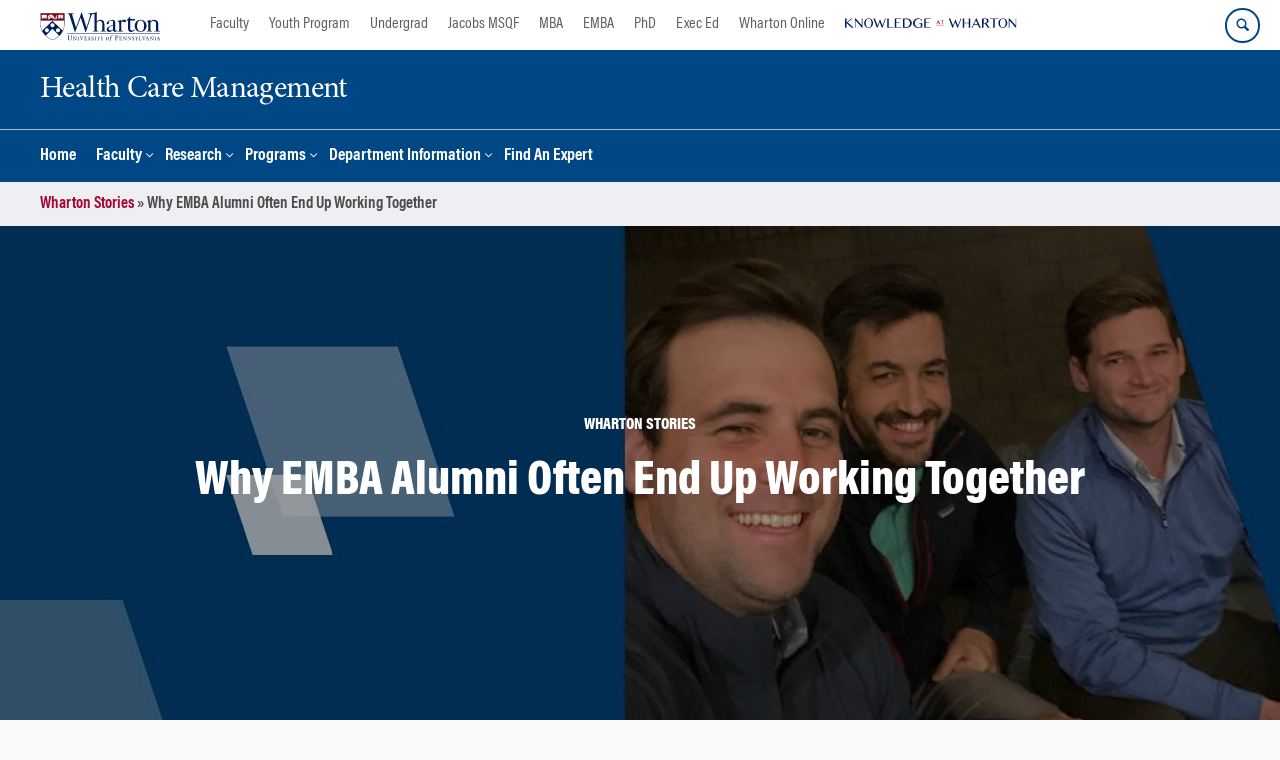

--- FILE ---
content_type: text/html; charset=UTF-8
request_url: https://hcmg.wharton.upenn.edu/story/why-emba-alumni-often-end-up-working-together/
body_size: 17892
content:
<!DOCTYPE html>
<!--[if IE 8 ]>
	<html class="no-js ie8" lang="en-US">
<![endif]-->
<!--[if IE 9 ]>
	<html class="no-js ie9" lang="en-US">
<![endif]-->
<!--[if gt IE 9]><!-->
<html lang="en-US"><!--<![endif]-->
	<head>
		    <!-- Google Tag Manager - The Wharton School-->
    <script>(function(w,d,s,l,i){w[l]=w[l]||[];w[l].push({'gtm.start':
    new Date().getTime(),event:'gtm.js'});var f=d.getElementsByTagName(s)[0],
    j=d.createElement(s),dl=l!='dataLayer'?'&l='+l:'';j.async=true;j.src=
    'https://www.googletagmanager.com/gtm.js?id='+i+dl;f.parentNode.insertBefore(j,f);
    })(window,document,'script','dataLayer','GTM-MZQZFC4');</script>
    <!-- End Google Tag Manager -->
    <!-- Google Tag Manager - Executive Education-->
            		<meta charset="UTF-8">
		<meta http-equiv="X-UA-Compatible" content="IE=edge">
		<meta name="viewport" content="width=device-width, initial-scale=1">
		<link rel="profile" href="http://gmpg.org/xfn/11">
		<link rel="pingback" href="https://hcmg.wharton.upenn.edu/xmlrpc.php">
		<link rel="icon" type="image/x-icon" href="https://hcmg.wharton.upenn.edu/wp-content/plugins/martech-chupacabra/includes/images/favicon.ico" /><link rel="apple-touch-icon" sizes="180x180" href="https://hcmg.wharton.upenn.edu/wp-content/plugins/martech-chupacabra/includes/images/apple-touch-icon.png" /><link rel="mask-icon" color="#004785" href="https://hcmg.wharton.upenn.edu/wp-content/plugins/martech-chupacabra/includes/images/penn-logo-mask.svg" /><script type="text/javascript">window.ajaxurl = "https://hcmg.wharton.upenn.edu/wp-admin/admin-ajax.php"</script>
		<meta name='robots' content='noindex, follow' />
	<style>img:is([sizes="auto" i], [sizes^="auto," i]) { contain-intrinsic-size: 3000px 1500px }</style>
	
		
	<!-- This site is optimized with the Yoast SEO Premium plugin v26.0 (Yoast SEO v26.0) - https://yoast.com/wordpress/plugins/seo/ -->
	<title>Why EMBA Alumni Often End Up Working Together - Health Care Management</title>
	<meta property="og:locale" content="en_US" />
	<meta property="og:type" content="article" />
	<meta property="og:title" content="Why EMBA Alumni Often End Up Working Together" />
	<meta property="og:description" content="It is not uncommon to find Wharton EMBA alumni working together. Nick Smith, WG’19, Clay Andrus, WG’19, and Dan McCarty, WG’19, are good examples. When Nick, principal of Cimarron Healthcare Capital, was looking for a vice president, he knew he wanted to recruit Clay. After all, they had spent hours&#8230; ..." />
	<meta property="og:url" content="https://www.wharton.upenn.edu/story/why-emba-alumni-often-end-up-working-together/" />
	<meta property="og:site_name" content="Health Care Management" />
	<meta property="og:image" content="https://dca.wharton.upenn.edu/wp-content/uploads/2021/04/DanNickClayheader-1199x316.jpg" />
	<meta name="twitter:card" content="summary_large_image" />
	<meta name="twitter:image" content="https://dca.wharton.upenn.edu/wp-content/uploads/2021/04/DanNickClayheader-1199x316.jpg" />
	<meta name="twitter:label1" content="Est. reading time" />
	<meta name="twitter:data1" content="5 minutes" />
	<script type="application/ld+json" class="yoast-schema-graph">{"@context":"https://schema.org","@graph":[{"@type":"WebPage","@id":"https://hcmg.wharton.upenn.edu/story/why-emba-alumni-often-end-up-working-together/","url":"https://hcmg.wharton.upenn.edu/story/why-emba-alumni-often-end-up-working-together/","name":"Why EMBA Alumni Often End Up Working Together - Health Care Management","isPartOf":{"@id":"https://hcmg.wharton.upenn.edu/#website"},"primaryImageOfPage":{"@id":"https://hcmg.wharton.upenn.edu/story/why-emba-alumni-often-end-up-working-together/#primaryimage"},"image":{"@id":"https://hcmg.wharton.upenn.edu/story/why-emba-alumni-often-end-up-working-together/#primaryimage"},"thumbnailUrl":"","datePublished":"2021-05-24T11:42:57+00:00","breadcrumb":{"@id":"https://hcmg.wharton.upenn.edu/story/why-emba-alumni-often-end-up-working-together/#breadcrumb"},"inLanguage":"en-US","potentialAction":[{"@type":"ReadAction","target":["https://hcmg.wharton.upenn.edu/story/why-emba-alumni-often-end-up-working-together/"]}]},{"@type":"ImageObject","inLanguage":"en-US","@id":"https://hcmg.wharton.upenn.edu/story/why-emba-alumni-often-end-up-working-together/#primaryimage","url":"","contentUrl":""},{"@type":"BreadcrumbList","@id":"https://hcmg.wharton.upenn.edu/story/why-emba-alumni-often-end-up-working-together/#breadcrumb","itemListElement":[{"@type":"ListItem","position":1,"name":"Wharton Stories","item":"https://hcmg.wharton.upenn.edu/story"},{"@type":"ListItem","position":2,"name":"Why EMBA Alumni Often End Up Working Together"}]},{"@type":"WebSite","@id":"https://hcmg.wharton.upenn.edu/#website","url":"https://hcmg.wharton.upenn.edu/","name":"Health Care Management","description":"A Wharton &quot;Blank Slate&quot;","potentialAction":[{"@type":"SearchAction","target":{"@type":"EntryPoint","urlTemplate":"https://hcmg.wharton.upenn.edu/?s={search_term_string}"},"query-input":{"@type":"PropertyValueSpecification","valueRequired":true,"valueName":"search_term_string"}}],"inLanguage":"en-US"}]}</script>
	<!-- / Yoast SEO Premium plugin. -->


<link rel='dns-prefetch' href='//hcmg.wharton.upenn.edu' />
<link rel="alternate" type="application/rss+xml" title="Health Care Management &raquo; Feed" href="https://hcmg.wharton.upenn.edu/feed/" />
<link rel="alternate" type="application/rss+xml" title="Health Care Management &raquo; Comments Feed" href="https://hcmg.wharton.upenn.edu/comments/feed/" />
<link rel="alternate" type="application/rss+xml" title="Health Care Management &raquo; Why EMBA Alumni Often End Up Working Together Comments Feed" href="https://hcmg.wharton.upenn.edu/story/why-emba-alumni-often-end-up-working-together/feed/" />
<script type="text/javascript">
/* <![CDATA[ */
window._wpemojiSettings = {"baseUrl":"https:\/\/s.w.org\/images\/core\/emoji\/16.0.1\/72x72\/","ext":".png","svgUrl":"https:\/\/s.w.org\/images\/core\/emoji\/16.0.1\/svg\/","svgExt":".svg","source":{"concatemoji":"https:\/\/hcmg.wharton.upenn.edu\/wp-includes\/js\/wp-emoji-release.min.js?ver=6.8.3"}};
/*! This file is auto-generated */
!function(s,n){var o,i,e;function c(e){try{var t={supportTests:e,timestamp:(new Date).valueOf()};sessionStorage.setItem(o,JSON.stringify(t))}catch(e){}}function p(e,t,n){e.clearRect(0,0,e.canvas.width,e.canvas.height),e.fillText(t,0,0);var t=new Uint32Array(e.getImageData(0,0,e.canvas.width,e.canvas.height).data),a=(e.clearRect(0,0,e.canvas.width,e.canvas.height),e.fillText(n,0,0),new Uint32Array(e.getImageData(0,0,e.canvas.width,e.canvas.height).data));return t.every(function(e,t){return e===a[t]})}function u(e,t){e.clearRect(0,0,e.canvas.width,e.canvas.height),e.fillText(t,0,0);for(var n=e.getImageData(16,16,1,1),a=0;a<n.data.length;a++)if(0!==n.data[a])return!1;return!0}function f(e,t,n,a){switch(t){case"flag":return n(e,"\ud83c\udff3\ufe0f\u200d\u26a7\ufe0f","\ud83c\udff3\ufe0f\u200b\u26a7\ufe0f")?!1:!n(e,"\ud83c\udde8\ud83c\uddf6","\ud83c\udde8\u200b\ud83c\uddf6")&&!n(e,"\ud83c\udff4\udb40\udc67\udb40\udc62\udb40\udc65\udb40\udc6e\udb40\udc67\udb40\udc7f","\ud83c\udff4\u200b\udb40\udc67\u200b\udb40\udc62\u200b\udb40\udc65\u200b\udb40\udc6e\u200b\udb40\udc67\u200b\udb40\udc7f");case"emoji":return!a(e,"\ud83e\udedf")}return!1}function g(e,t,n,a){var r="undefined"!=typeof WorkerGlobalScope&&self instanceof WorkerGlobalScope?new OffscreenCanvas(300,150):s.createElement("canvas"),o=r.getContext("2d",{willReadFrequently:!0}),i=(o.textBaseline="top",o.font="600 32px Arial",{});return e.forEach(function(e){i[e]=t(o,e,n,a)}),i}function t(e){var t=s.createElement("script");t.src=e,t.defer=!0,s.head.appendChild(t)}"undefined"!=typeof Promise&&(o="wpEmojiSettingsSupports",i=["flag","emoji"],n.supports={everything:!0,everythingExceptFlag:!0},e=new Promise(function(e){s.addEventListener("DOMContentLoaded",e,{once:!0})}),new Promise(function(t){var n=function(){try{var e=JSON.parse(sessionStorage.getItem(o));if("object"==typeof e&&"number"==typeof e.timestamp&&(new Date).valueOf()<e.timestamp+604800&&"object"==typeof e.supportTests)return e.supportTests}catch(e){}return null}();if(!n){if("undefined"!=typeof Worker&&"undefined"!=typeof OffscreenCanvas&&"undefined"!=typeof URL&&URL.createObjectURL&&"undefined"!=typeof Blob)try{var e="postMessage("+g.toString()+"("+[JSON.stringify(i),f.toString(),p.toString(),u.toString()].join(",")+"));",a=new Blob([e],{type:"text/javascript"}),r=new Worker(URL.createObjectURL(a),{name:"wpTestEmojiSupports"});return void(r.onmessage=function(e){c(n=e.data),r.terminate(),t(n)})}catch(e){}c(n=g(i,f,p,u))}t(n)}).then(function(e){for(var t in e)n.supports[t]=e[t],n.supports.everything=n.supports.everything&&n.supports[t],"flag"!==t&&(n.supports.everythingExceptFlag=n.supports.everythingExceptFlag&&n.supports[t]);n.supports.everythingExceptFlag=n.supports.everythingExceptFlag&&!n.supports.flag,n.DOMReady=!1,n.readyCallback=function(){n.DOMReady=!0}}).then(function(){return e}).then(function(){var e;n.supports.everything||(n.readyCallback(),(e=n.source||{}).concatemoji?t(e.concatemoji):e.wpemoji&&e.twemoji&&(t(e.twemoji),t(e.wpemoji)))}))}((window,document),window._wpemojiSettings);
/* ]]> */
</script>
<link rel='stylesheet' id='wpmf-bakery-style-css' href='https://hcmg.wharton.upenn.edu/wp-content/plugins/wp-media-folder/assets/css/vc_style.css?ver=5.8.2' type='text/css' media='all' />
<style id='wp-emoji-styles-inline-css' type='text/css'>

	img.wp-smiley, img.emoji {
		display: inline !important;
		border: none !important;
		box-shadow: none !important;
		height: 1em !important;
		width: 1em !important;
		margin: 0 0.07em !important;
		vertical-align: -0.1em !important;
		background: none !important;
		padding: 0 !important;
	}
</style>
<link rel='stylesheet' id='wp-block-library-css' href='https://hcmg.wharton.upenn.edu/wp-includes/css/dist/block-library/style.min.css?ver=6.8.3' type='text/css' media='all' />
<style id='classic-theme-styles-inline-css' type='text/css'>
/*! This file is auto-generated */
.wp-block-button__link{color:#fff;background-color:#32373c;border-radius:9999px;box-shadow:none;text-decoration:none;padding:calc(.667em + 2px) calc(1.333em + 2px);font-size:1.125em}.wp-block-file__button{background:#32373c;color:#fff;text-decoration:none}
</style>
<style id='global-styles-inline-css' type='text/css'>
:root{--wp--preset--aspect-ratio--square: 1;--wp--preset--aspect-ratio--4-3: 4/3;--wp--preset--aspect-ratio--3-4: 3/4;--wp--preset--aspect-ratio--3-2: 3/2;--wp--preset--aspect-ratio--2-3: 2/3;--wp--preset--aspect-ratio--16-9: 16/9;--wp--preset--aspect-ratio--9-16: 9/16;--wp--preset--color--black: #000000;--wp--preset--color--cyan-bluish-gray: #abb8c3;--wp--preset--color--white: #ffffff;--wp--preset--color--pale-pink: #f78da7;--wp--preset--color--vivid-red: #cf2e2e;--wp--preset--color--luminous-vivid-orange: #ff6900;--wp--preset--color--luminous-vivid-amber: #fcb900;--wp--preset--color--light-green-cyan: #7bdcb5;--wp--preset--color--vivid-green-cyan: #00d084;--wp--preset--color--pale-cyan-blue: #8ed1fc;--wp--preset--color--vivid-cyan-blue: #0693e3;--wp--preset--color--vivid-purple: #9b51e0;--wp--preset--gradient--vivid-cyan-blue-to-vivid-purple: linear-gradient(135deg,rgba(6,147,227,1) 0%,rgb(155,81,224) 100%);--wp--preset--gradient--light-green-cyan-to-vivid-green-cyan: linear-gradient(135deg,rgb(122,220,180) 0%,rgb(0,208,130) 100%);--wp--preset--gradient--luminous-vivid-amber-to-luminous-vivid-orange: linear-gradient(135deg,rgba(252,185,0,1) 0%,rgba(255,105,0,1) 100%);--wp--preset--gradient--luminous-vivid-orange-to-vivid-red: linear-gradient(135deg,rgba(255,105,0,1) 0%,rgb(207,46,46) 100%);--wp--preset--gradient--very-light-gray-to-cyan-bluish-gray: linear-gradient(135deg,rgb(238,238,238) 0%,rgb(169,184,195) 100%);--wp--preset--gradient--cool-to-warm-spectrum: linear-gradient(135deg,rgb(74,234,220) 0%,rgb(151,120,209) 20%,rgb(207,42,186) 40%,rgb(238,44,130) 60%,rgb(251,105,98) 80%,rgb(254,248,76) 100%);--wp--preset--gradient--blush-light-purple: linear-gradient(135deg,rgb(255,206,236) 0%,rgb(152,150,240) 100%);--wp--preset--gradient--blush-bordeaux: linear-gradient(135deg,rgb(254,205,165) 0%,rgb(254,45,45) 50%,rgb(107,0,62) 100%);--wp--preset--gradient--luminous-dusk: linear-gradient(135deg,rgb(255,203,112) 0%,rgb(199,81,192) 50%,rgb(65,88,208) 100%);--wp--preset--gradient--pale-ocean: linear-gradient(135deg,rgb(255,245,203) 0%,rgb(182,227,212) 50%,rgb(51,167,181) 100%);--wp--preset--gradient--electric-grass: linear-gradient(135deg,rgb(202,248,128) 0%,rgb(113,206,126) 100%);--wp--preset--gradient--midnight: linear-gradient(135deg,rgb(2,3,129) 0%,rgb(40,116,252) 100%);--wp--preset--font-size--small: 13px;--wp--preset--font-size--medium: 20px;--wp--preset--font-size--large: 36px;--wp--preset--font-size--x-large: 42px;--wp--preset--spacing--20: 0.44rem;--wp--preset--spacing--30: 0.67rem;--wp--preset--spacing--40: 1rem;--wp--preset--spacing--50: 1.5rem;--wp--preset--spacing--60: 2.25rem;--wp--preset--spacing--70: 3.38rem;--wp--preset--spacing--80: 5.06rem;--wp--preset--shadow--natural: 6px 6px 9px rgba(0, 0, 0, 0.2);--wp--preset--shadow--deep: 12px 12px 50px rgba(0, 0, 0, 0.4);--wp--preset--shadow--sharp: 6px 6px 0px rgba(0, 0, 0, 0.2);--wp--preset--shadow--outlined: 6px 6px 0px -3px rgba(255, 255, 255, 1), 6px 6px rgba(0, 0, 0, 1);--wp--preset--shadow--crisp: 6px 6px 0px rgba(0, 0, 0, 1);}:where(.is-layout-flex){gap: 0.5em;}:where(.is-layout-grid){gap: 0.5em;}body .is-layout-flex{display: flex;}.is-layout-flex{flex-wrap: wrap;align-items: center;}.is-layout-flex > :is(*, div){margin: 0;}body .is-layout-grid{display: grid;}.is-layout-grid > :is(*, div){margin: 0;}:where(.wp-block-columns.is-layout-flex){gap: 2em;}:where(.wp-block-columns.is-layout-grid){gap: 2em;}:where(.wp-block-post-template.is-layout-flex){gap: 1.25em;}:where(.wp-block-post-template.is-layout-grid){gap: 1.25em;}.has-black-color{color: var(--wp--preset--color--black) !important;}.has-cyan-bluish-gray-color{color: var(--wp--preset--color--cyan-bluish-gray) !important;}.has-white-color{color: var(--wp--preset--color--white) !important;}.has-pale-pink-color{color: var(--wp--preset--color--pale-pink) !important;}.has-vivid-red-color{color: var(--wp--preset--color--vivid-red) !important;}.has-luminous-vivid-orange-color{color: var(--wp--preset--color--luminous-vivid-orange) !important;}.has-luminous-vivid-amber-color{color: var(--wp--preset--color--luminous-vivid-amber) !important;}.has-light-green-cyan-color{color: var(--wp--preset--color--light-green-cyan) !important;}.has-vivid-green-cyan-color{color: var(--wp--preset--color--vivid-green-cyan) !important;}.has-pale-cyan-blue-color{color: var(--wp--preset--color--pale-cyan-blue) !important;}.has-vivid-cyan-blue-color{color: var(--wp--preset--color--vivid-cyan-blue) !important;}.has-vivid-purple-color{color: var(--wp--preset--color--vivid-purple) !important;}.has-black-background-color{background-color: var(--wp--preset--color--black) !important;}.has-cyan-bluish-gray-background-color{background-color: var(--wp--preset--color--cyan-bluish-gray) !important;}.has-white-background-color{background-color: var(--wp--preset--color--white) !important;}.has-pale-pink-background-color{background-color: var(--wp--preset--color--pale-pink) !important;}.has-vivid-red-background-color{background-color: var(--wp--preset--color--vivid-red) !important;}.has-luminous-vivid-orange-background-color{background-color: var(--wp--preset--color--luminous-vivid-orange) !important;}.has-luminous-vivid-amber-background-color{background-color: var(--wp--preset--color--luminous-vivid-amber) !important;}.has-light-green-cyan-background-color{background-color: var(--wp--preset--color--light-green-cyan) !important;}.has-vivid-green-cyan-background-color{background-color: var(--wp--preset--color--vivid-green-cyan) !important;}.has-pale-cyan-blue-background-color{background-color: var(--wp--preset--color--pale-cyan-blue) !important;}.has-vivid-cyan-blue-background-color{background-color: var(--wp--preset--color--vivid-cyan-blue) !important;}.has-vivid-purple-background-color{background-color: var(--wp--preset--color--vivid-purple) !important;}.has-black-border-color{border-color: var(--wp--preset--color--black) !important;}.has-cyan-bluish-gray-border-color{border-color: var(--wp--preset--color--cyan-bluish-gray) !important;}.has-white-border-color{border-color: var(--wp--preset--color--white) !important;}.has-pale-pink-border-color{border-color: var(--wp--preset--color--pale-pink) !important;}.has-vivid-red-border-color{border-color: var(--wp--preset--color--vivid-red) !important;}.has-luminous-vivid-orange-border-color{border-color: var(--wp--preset--color--luminous-vivid-orange) !important;}.has-luminous-vivid-amber-border-color{border-color: var(--wp--preset--color--luminous-vivid-amber) !important;}.has-light-green-cyan-border-color{border-color: var(--wp--preset--color--light-green-cyan) !important;}.has-vivid-green-cyan-border-color{border-color: var(--wp--preset--color--vivid-green-cyan) !important;}.has-pale-cyan-blue-border-color{border-color: var(--wp--preset--color--pale-cyan-blue) !important;}.has-vivid-cyan-blue-border-color{border-color: var(--wp--preset--color--vivid-cyan-blue) !important;}.has-vivid-purple-border-color{border-color: var(--wp--preset--color--vivid-purple) !important;}.has-vivid-cyan-blue-to-vivid-purple-gradient-background{background: var(--wp--preset--gradient--vivid-cyan-blue-to-vivid-purple) !important;}.has-light-green-cyan-to-vivid-green-cyan-gradient-background{background: var(--wp--preset--gradient--light-green-cyan-to-vivid-green-cyan) !important;}.has-luminous-vivid-amber-to-luminous-vivid-orange-gradient-background{background: var(--wp--preset--gradient--luminous-vivid-amber-to-luminous-vivid-orange) !important;}.has-luminous-vivid-orange-to-vivid-red-gradient-background{background: var(--wp--preset--gradient--luminous-vivid-orange-to-vivid-red) !important;}.has-very-light-gray-to-cyan-bluish-gray-gradient-background{background: var(--wp--preset--gradient--very-light-gray-to-cyan-bluish-gray) !important;}.has-cool-to-warm-spectrum-gradient-background{background: var(--wp--preset--gradient--cool-to-warm-spectrum) !important;}.has-blush-light-purple-gradient-background{background: var(--wp--preset--gradient--blush-light-purple) !important;}.has-blush-bordeaux-gradient-background{background: var(--wp--preset--gradient--blush-bordeaux) !important;}.has-luminous-dusk-gradient-background{background: var(--wp--preset--gradient--luminous-dusk) !important;}.has-pale-ocean-gradient-background{background: var(--wp--preset--gradient--pale-ocean) !important;}.has-electric-grass-gradient-background{background: var(--wp--preset--gradient--electric-grass) !important;}.has-midnight-gradient-background{background: var(--wp--preset--gradient--midnight) !important;}.has-small-font-size{font-size: var(--wp--preset--font-size--small) !important;}.has-medium-font-size{font-size: var(--wp--preset--font-size--medium) !important;}.has-large-font-size{font-size: var(--wp--preset--font-size--large) !important;}.has-x-large-font-size{font-size: var(--wp--preset--font-size--x-large) !important;}
:where(.wp-block-post-template.is-layout-flex){gap: 1.25em;}:where(.wp-block-post-template.is-layout-grid){gap: 1.25em;}
:where(.wp-block-columns.is-layout-flex){gap: 2em;}:where(.wp-block-columns.is-layout-grid){gap: 2em;}
:root :where(.wp-block-pullquote){font-size: 1.5em;line-height: 1.6;}
</style>
<link rel='stylesheet' id='wpa-css-css' href='https://hcmg.wharton.upenn.edu/wp-content/plugins/honeypot/includes/css/wpa.css?ver=2.2.10' type='text/css' media='all' />
<link rel='stylesheet' id='responsive-mobile-style-css' href='https://hcmg.wharton.upenn.edu/wp-content/themes/responsive-mobile/css/style.css?ver=0.0.10' type='text/css' media='all' />
<link rel='stylesheet' id='vc_plugin_table_style_css-css' href='https://hcmg.wharton.upenn.edu/wp-content/plugins/easy-tables-vc/assets/css/style.min.css?ver=2.2.0' type='text/css' media='all' />
<link rel='stylesheet' id='vc_plugin_themes_css-css' href='https://hcmg.wharton.upenn.edu/wp-content/plugins/easy-tables-vc/assets/css/themes.min.css?ver=2.2.0' type='text/css' media='all' />
<link rel='stylesheet' id='js_composer_custom_css-css' href='//hcmg.wharton.upenn.edu/wp-content/uploads/js_composer/custom.css?ver=8.7.1' type='text/css' media='all' />
<link rel='stylesheet' id='martech-chupacabra-style-css' href='https://hcmg.wharton.upenn.edu/wp-content/plugins/martech-chupacabra/includes/css/style-v2.css?ver=3.49.4' type='text/css' media='all' />
<link rel='stylesheet' id='martech-chupacabra-style-v3-css' href='https://hcmg.wharton.upenn.edu/wp-content/plugins/martech-chupacabra/includes/css/style.css?ver=3.49.4' type='text/css' media='all' />
<link rel='stylesheet' id='martech-chupacabra-style-print-css' href='https://hcmg.wharton.upenn.edu/wp-content/plugins/martech-chupacabra/includes/css/print.css?ver=3.49.4' type='text/css' media='print' />
<link rel='stylesheet' id='responsive-mobile-child-style-css' href='https://hcmg.wharton.upenn.edu/wp-content/themes/Chupe2-0-child/style.css?ver=1.0' type='text/css' media='all' />
<link rel='stylesheet' id='wdp_styles-css' href='https://hcmg.wharton.upenn.edu/wp-content/plugins/wharton-department-platform/includes/css/style.css?ver=1.8.4' type='text/css' media='all' />
<link rel='stylesheet' id='wdp_jsgrid-css' href='https://hcmg.wharton.upenn.edu/wp-content/plugins/wharton-department-platform/includes/css/jsgrid.min.css?ver=1.5.2' type='text/css' media='all' />
<link rel='stylesheet' id='wdp_jsgrid_theme-css' href='https://hcmg.wharton.upenn.edu/wp-content/plugins/wharton-department-platform/includes/css/jsgrid-theme.min.css?ver=1.5.2' type='text/css' media='all' />
<link rel='stylesheet' id='bsf-Defaults-css' href='https://hcmg.wharton.upenn.edu/wp-content/uploads/smile_fonts/Defaults/Defaults.css?ver=3.21.1' type='text/css' media='all' />
<script type="text/javascript" src="https://hcmg.wharton.upenn.edu/wp-includes/js/jquery/jquery.min.js?ver=3.7.1" id="jquery-core-js"></script>
<script type="text/javascript" src="https://hcmg.wharton.upenn.edu/wp-includes/js/jquery/jquery-migrate.min.js?ver=3.4.1" id="jquery-migrate-js"></script>
<script type="text/javascript" src="https://hcmg.wharton.upenn.edu/wp-content/plugins/martech-chupacabra/includes/lib/fast-average-color/browser.min.js?ver=3.49.4" id="fac-js-js"></script>
<script></script><link rel="https://api.w.org/" href="https://hcmg.wharton.upenn.edu/wp-json/" /><link rel="alternate" title="JSON" type="application/json" href="https://hcmg.wharton.upenn.edu/wp-json/wp/v2/story/1012620" /><link rel="EditURI" type="application/rsd+xml" title="RSD" href="https://hcmg.wharton.upenn.edu/xmlrpc.php?rsd" />
<meta name="generator" content="WordPress 6.8.3" />
<link rel='shortlink' href='https://hcmg.wharton.upenn.edu/?p=1012620&#038;post_type=story' />
<link rel="alternate" title="oEmbed (JSON)" type="application/json+oembed" href="https://hcmg.wharton.upenn.edu/wp-json/oembed/1.0/embed?url=https%3A%2F%2Fhcmg.wharton.upenn.edu%2Fstory%2Fwhy-emba-alumni-often-end-up-working-together%2F" />
<link rel="alternate" title="oEmbed (XML)" type="text/xml+oembed" href="https://hcmg.wharton.upenn.edu/wp-json/oembed/1.0/embed?url=https%3A%2F%2Fhcmg.wharton.upenn.edu%2Fstory%2Fwhy-emba-alumni-often-end-up-working-together%2F&#038;format=xml" />
<meta name="martech:page-title" content="Why EMBA Alumni Often End Up Working Together"><meta name="martech:site-title" content="Health Care Management"><meta name="martech:site-pname" content="wharton-hcmg"><meta name="martech:site-penv" content="live"><meta name="martech:site-hostname" content="hcmg.wharton.upenn.edu"><meta name="martech:archive" content="false"><meta name="martech:home" content="false"><meta name="martech:content-type" content="story"><meta name="martech:tag" content=""><meta name="martech:category" content=""><meta name="martech:thumbnail" content="https://hcmg.wharton.upenn.edu/wp-content/plugins/martech-chupacabra/includes/images/social.png">
        <script type="text/javascript">
            var jQueryMigrateHelperHasSentDowngrade = false;

			window.onerror = function( msg, url, line, col, error ) {
				// Break out early, do not processing if a downgrade reqeust was already sent.
				if ( jQueryMigrateHelperHasSentDowngrade ) {
					return true;
                }

				var xhr = new XMLHttpRequest();
				var nonce = '38f076214d';
				var jQueryFunctions = [
					'andSelf',
					'browser',
					'live',
					'boxModel',
					'support.boxModel',
					'size',
					'swap',
					'clean',
					'sub',
                ];
				var match_pattern = /\)\.(.+?) is not a function/;
                var erroredFunction = msg.match( match_pattern );

                // If there was no matching functions, do not try to downgrade.
                if ( typeof erroredFunction !== 'object' || typeof erroredFunction[1] === "undefined" || -1 === jQueryFunctions.indexOf( erroredFunction[1] ) ) {
                    return true;
                }

                // Set that we've now attempted a downgrade request.
                jQueryMigrateHelperHasSentDowngrade = true;

				xhr.open( 'POST', 'https://hcmg.wharton.upenn.edu/wp-admin/admin-ajax.php' );
				xhr.setRequestHeader( 'Content-Type', 'application/x-www-form-urlencoded' );
				xhr.onload = function () {
					var response,
                        reload = false;

					if ( 200 === xhr.status ) {
                        try {
                        	response = JSON.parse( xhr.response );

                        	reload = response.data.reload;
                        } catch ( e ) {
                        	reload = false;
                        }
                    }

					// Automatically reload the page if a deprecation caused an automatic downgrade, ensure visitors get the best possible experience.
					if ( reload ) {
						location.reload();
                    }
				};

				xhr.send( encodeURI( 'action=jquery-migrate-downgrade-version&_wpnonce=' + nonce ) );

				// Suppress error alerts in older browsers
				return true;
			}
        </script>

		<meta name="martech:intranet" content="false"><meta name="generator" content="Powered by WPBakery Page Builder - drag and drop page builder for WordPress."/>
<noscript><style> .wpb_animate_when_almost_visible { opacity: 1; }</style></noscript>	</head>

<body class="wp-singular story-template-default single single-story postid-1012620 wp-theme-responsive-mobile wp-child-theme-Chupe2-0-child default-site-header wharton-hcmg martech-menu--dropdown-click sidebar-content-page wpb-js-composer js-comp-ver-8.7.1 vc_responsive wharton-cms" itemscope="itemscope" itemtype="http://schema.org/WebPage">
    <!-- Google Tag Manager (noscript) The Wharton School-->
    <noscript><iframe src="https://www.googletagmanager.com/ns.html?id=GTM-MZQZFC4" height="0" width="0" style="display:none;visibility:hidden"></iframe></noscript>
    <!-- End Google Tag Manager (noscript) -->
                <div id="container" class="site">
	<nav id="jump-links" aria-label="Jump links">
		<a class="skip-link screen-reader-text" href="#main">Skip to content</a>
		<a class="skip-link screen-reader-text" href="#main-navigation">Skip to main menu</a>
	</nav>
	<header id="header" class="container-full-width site-header" role="banner" itemscope="itemscope" itemtype="http://schema.org/WPHeader">
		<div id="top-menu-container" class="group header--container">
			<a href="https://www.wharton.upenn.edu" class="global-brand" title="Wharton Home"><img src="https://hcmg.wharton.upenn.edu/wp-content/plugins/martech-chupacabra/includes/images/wharton-logo.svg" alt="Wharton" class="screen"/><img class="print"  style="display:none;" alt="Logo for The Wharton School" src="https://hcmg.wharton.upenn.edu/wp-content/plugins/martech-chupacabra/includes/images/Wharton-Logo-RGB.png" /></a>	<ul class="global-nav">
				<li class="martech-nav-faculty-and-research"><a href="https://www.wharton.upenn.edu/faculty-research-publications/">Faculty</a></li>
				<li class="martech-nav-youth-program"><a href="https://globalyouth.wharton.upenn.edu">Youth Program</a></li>
				<li class="martech-nav-undergrad"><a href="https://undergrad.wharton.upenn.edu">Undergrad</a></li>
				<li class="martech-nav-msqf"><a href="https://jacobs-msqf.wharton.upenn.edu">Jacobs MSQF</a></li>
				<li class="martech-nav-mba"><a href="https://mba.wharton.upenn.edu">MBA</a></li>
				<li class="martech-nav-emba"><a href="https://executivemba.wharton.upenn.edu">EMBA</a></li>
				<li class="martech-nav-phd"><a href="https://doctoral.wharton.upenn.edu">PhD</a></li>
				<li class="martech-nav-executive-education"><a href="https://executiveeducation.wharton.upenn.edu">Exec Ed</a></li>
				<li class="martech-nav-wharton-online"><a href="https://online.wharton.upenn.edu">Wharton Online</a></li>
				<li class="martech-nav-kw"><a href="https://knowledge.wharton.upenn.edu"><img src="https://hcmg.wharton.upenn.edu/wp-content/plugins/martech-chupacabra/includes/images/kw-logo.svg" alt="Knowledge at Wharton" class="kw-header-logo"/></a></li>
			</ul>        <a href="/search/" class="search-button search--closed">
        <span class="accessible-label">Search Wharton</span>
    </a>
    <button id="mobile-nav-button" aria-label="Mobile menu toggle">
        <span class="accessible-label">Mobile menu toggle</span>
    </button>
		</div>
		<div class="main-navigation header--container main-navigation--dropdown-click">
			<div class="header-row">
				<div id="martech-site-branding">
					<div class="martech-site-branding-container group">
						    <div id="department" class="department department--text">
    	<div class="department-inner">
	        <a class="dept-container" title="Health Care Management" href="https://hcmg.wharton.upenn.edu/">
					            <div class="brand-text brand-text--desktop"  height="53">Health Care Management</div>
	        </a>
	    </div>
    </div>
    											</div>
				</div>
				<!-- main menu -->
				<div id="main-menu-container" class="container-full-width">
					<nav id="main-navigation" class="site-navigation" itemscope="itemscope" itemtype="http://schema.org/SiteNavigationElement" aria-label="Primary navigation links">
						<div id="mobile-current-item">Menu</div>
												<div class="main-nav group"><ul id="menu-header-navigation" class="menu-header-navigation"><li id="menu-item-318" class="menu-item menu-item-type-post_type menu-item-object-page menu-item-home menu-item-318"><a href="https://hcmg.wharton.upenn.edu/">Home</a></li>
<li id="menu-item-166" class="menu-item menu-item-type-post_type menu-item-object-page menu-item-has-children menu-item-166"><a href="https://hcmg.wharton.upenn.edu/faculty/">Faculty</a>
<ul class="sub-menu">
	<li id="menu-item-169" class="menu-item menu-item-type-post_type menu-item-object-page menu-item-169"><a href="https://hcmg.wharton.upenn.edu/faculty/faculty-list/">Faculty List</a></li>
	<li id="menu-item-396" class="menu-item menu-item-type-post_type menu-item-object-page menu-item-396"><a href="https://hcmg.wharton.upenn.edu/faculty/faculty-awards/">Faculty Awards</a></li>
	<li id="menu-item-399" class="menu-item menu-item-type-post_type menu-item-object-page menu-item-399"><a href="https://hcmg.wharton.upenn.edu/faculty/faculty-positions/">Faculty Positions</a></li>
	<li id="menu-item-402" class="menu-item menu-item-type-post_type menu-item-object-page menu-item-402"><a href="https://hcmg.wharton.upenn.edu/faculty/faculty-in-the-news/">Faculty in the News</a></li>
</ul>
</li>
<li id="menu-item-270" class="menu-item menu-item-type-post_type menu-item-object-page menu-item-has-children menu-item-270"><a href="https://hcmg.wharton.upenn.edu/research-listing/">Research</a>
<ul class="sub-menu">
	<li id="menu-item-269" class="menu-item menu-item-type-post_type menu-item-object-page menu-item-269"><a href="https://hcmg.wharton.upenn.edu/research-listing/">Research Papers / Publications</a></li>
	<li id="menu-item-271" class="menu-item menu-item-type-post_type menu-item-object-page menu-item-271"><a href="https://hcmg.wharton.upenn.edu/research-centers/">Research Centers</a></li>
	<li id="menu-item-1721" class="menu-item menu-item-type-post_type menu-item-object-page menu-item-1721"><a href="https://hcmg.wharton.upenn.edu/heals/">Health Care Excellence and Leadership Strategy (HEALS)</a></li>
	<li id="menu-item-272" class="menu-item menu-item-type-post_type menu-item-object-page menu-item-has-children menu-item-272"><a href="https://hcmg.wharton.upenn.edu/seminars-conferences/">Seminars / Conferences</a>
	<ul class="sub-menu">
		<li id="menu-item-842" class="menu-item menu-item-type-post_type menu-item-object-page menu-item-has-children menu-item-842"><a href="https://hcmg.wharton.upenn.edu/seminars-conferences/seminars/">Research Seminars</a>
		<ul class="sub-menu">
			<li id="menu-item-841" class="menu-item menu-item-type-post_type menu-item-object-page menu-item-841"><a href="https://hcmg.wharton.upenn.edu/seminars-conferences/past-seminars/">Past Seminars</a></li>
		</ul>
</li>
	</ul>
</li>
	<li id="menu-item-1199" class="menu-item menu-item-type-custom menu-item-object-custom menu-item-has-children menu-item-1199"><a href="#">Summer Opportunities</a>
	<ul class="sub-menu">
		<li id="menu-item-1200" class="menu-item menu-item-type-custom menu-item-object-custom menu-item-1200"><a href="https://ldi.upenn.edu/education/penn-ldi-training-programs/sumr/">SUMR Undergraduate Mentored Research Program</a></li>
	</ul>
</li>
</ul>
</li>
<li id="menu-item-317" class="menu-item menu-item-type-post_type menu-item-object-page menu-item-has-children menu-item-317"><a href="https://hcmg.wharton.upenn.edu/programs/">Programs</a>
<ul class="sub-menu">
	<li id="menu-item-178" class="menu-item menu-item-type-post_type menu-item-object-page menu-item-has-children menu-item-178"><a href="https://hcmg.wharton.upenn.edu/programs/undergraduate/">Undergraduate Program</a>
	<ul class="sub-menu">
		<li id="menu-item-273" class="menu-item menu-item-type-post_type menu-item-object-page menu-item-273"><a href="https://hcmg.wharton.upenn.edu/programs/undergraduate/hcmg-concentration/">HCMG Concentration</a></li>
		<li id="menu-item-274" class="menu-item menu-item-type-post_type menu-item-object-page menu-item-274"><a href="https://hcmg.wharton.upenn.edu/programs/undergraduate/elective-courses/">Elective Courses</a></li>
		<li id="menu-item-275" class="menu-item menu-item-type-post_type menu-item-object-page menu-item-275"><a href="https://hcmg.wharton.upenn.edu/programs/undergraduate/minors-and-dual-degree-programs/">Minors and Dual Degrees</a></li>
		<li id="menu-item-276" class="menu-item menu-item-type-post_type menu-item-object-page menu-item-276"><a href="https://hcmg.wharton.upenn.edu/programs/undergraduate/minor-in-bbb/">Minor in BBB</a></li>
		<li id="menu-item-277" class="menu-item menu-item-type-post_type menu-item-object-page menu-item-277"><a href="https://hcmg.wharton.upenn.edu/programs/undergraduate/nursing-health-services/">Nursing &#038; Health Services</a></li>
		<li id="menu-item-278" class="menu-item menu-item-type-post_type menu-item-object-page menu-item-278"><a href="https://hcmg.wharton.upenn.edu/programs/undergraduate/dual-degree-nursing-wharton/">Dual Degree: Nursing and Wharton</a></li>
		<li id="menu-item-279" class="menu-item menu-item-type-post_type menu-item-object-page menu-item-279"><a href="https://hcmg.wharton.upenn.edu/programs/undergraduate/course-descriptions/">Course Descriptions</a></li>
		<li id="menu-item-280" class="menu-item menu-item-type-post_type menu-item-object-page menu-item-280"><a href="https://hcmg.wharton.upenn.edu/undergraduate-course-schedule/">Course Schedule</a></li>
	</ul>
</li>
	<li id="menu-item-171" class="menu-item menu-item-type-post_type menu-item-object-page menu-item-has-children menu-item-171"><a href="https://hcmg.wharton.upenn.edu/programs/mba/">MBA Program</a>
	<ul class="sub-menu">
		<li id="menu-item-281" class="menu-item menu-item-type-post_type menu-item-object-page menu-item-281"><a href="https://hcmg.wharton.upenn.edu/programs/mba/course-descriptions/">Course Descriptions</a></li>
		<li id="menu-item-282" class="menu-item menu-item-type-post_type menu-item-object-page menu-item-282"><a href="https://hcmg.wharton.upenn.edu/programs/mba/course-schedule/">Course Schedule</a></li>
		<li id="menu-item-283" class="menu-item menu-item-type-post_type menu-item-object-page menu-item-283"><a href="https://hcmg.wharton.upenn.edu/programs/mba/hcmg-major-requirements/">HCMG Major Requirements</a></li>
		<li id="menu-item-284" class="menu-item menu-item-type-post_type menu-item-object-page menu-item-284"><a href="https://hcmg.wharton.upenn.edu/programs/mba/curriculum/">Curriculum</a></li>
		<li id="menu-item-287" class="menu-item menu-item-type-post_type menu-item-object-page menu-item-287"><a href="https://hcmg.wharton.upenn.edu/programs/mba/students/">Students</a></li>
		<li id="menu-item-285" class="menu-item menu-item-type-post_type menu-item-object-page menu-item-285"><a href="https://hcmg.wharton.upenn.edu/programs/mba/admissions/">Admissions</a></li>
		<li id="menu-item-286" class="menu-item menu-item-type-post_type menu-item-object-page menu-item-286"><a href="https://hcmg.wharton.upenn.edu/programs/mba/alumni/">Alumni</a></li>
	</ul>
</li>
	<li id="menu-item-172" class="menu-item menu-item-type-post_type menu-item-object-page menu-item-has-children menu-item-172"><a href="https://hcmg.wharton.upenn.edu/programs/phd/">PhD Program</a>
	<ul class="sub-menu">
		<li id="menu-item-295" class="menu-item menu-item-type-post_type menu-item-object-page menu-item-295"><a href="https://hcmg.wharton.upenn.edu/programs/phd/course-descriptions/">Course Descriptions</a></li>
		<li id="menu-item-297" class="menu-item menu-item-type-post_type menu-item-object-page menu-item-297"><a href="https://hcmg.wharton.upenn.edu/programs/phd/course-schedule/">Course Schedule</a></li>
		<li id="menu-item-294" class="menu-item menu-item-type-post_type menu-item-object-page menu-item-294"><a href="https://hcmg.wharton.upenn.edu/programs/phd/requirements/">Requirements</a></li>
		<li id="menu-item-293" class="menu-item menu-item-type-post_type menu-item-object-page menu-item-293"><a href="https://hcmg.wharton.upenn.edu/programs/phd/courses/">Courses</a></li>
		<li id="menu-item-292" class="menu-item menu-item-type-post_type menu-item-object-page menu-item-292"><a href="https://hcmg.wharton.upenn.edu/programs/phd/dissertations/">Dissertations</a></li>
		<li id="menu-item-291" class="menu-item menu-item-type-post_type menu-item-object-page menu-item-291"><a href="https://hcmg.wharton.upenn.edu/programs/phd/students-graduates/">Students &#038; Graduates</a></li>
		<li id="menu-item-290" class="menu-item menu-item-type-post_type menu-item-object-page menu-item-290"><a href="https://hcmg.wharton.upenn.edu/programs/phd/admissions/">Admissions</a></li>
		<li id="menu-item-289" class="menu-item menu-item-type-post_type menu-item-object-page menu-item-289"><a href="https://hcmg.wharton.upenn.edu/programs/phd/financial-aidfellowships/">Financial Aid/Fellowships</a></li>
		<li id="menu-item-288" class="menu-item menu-item-type-post_type menu-item-object-page menu-item-288"><a href="https://hcmg.wharton.upenn.edu/programs/phd/students/">PHD Students</a></li>
	</ul>
</li>
	<li id="menu-item-1356" class="menu-item menu-item-type-custom menu-item-object-custom menu-item-1356"><a target="_blank" href="https://globalyouth.wharton.upenn.edu/pre-baccalaureate-program/">Pre-baccalaureate Program</a></li>
	<li id="menu-item-1404" class="menu-item menu-item-type-post_type menu-item-object-page menu-item-1404"><a href="https://hcmg.wharton.upenn.edu/executive-education-program/">Wharton Executive Education</a></li>
</ul>
</li>
<li id="menu-item-164" class="menu-item menu-item-type-post_type menu-item-object-page menu-item-has-children menu-item-164"><a href="https://hcmg.wharton.upenn.edu/department-information/">Department Information</a>
<ul class="sub-menu">
	<li id="menu-item-304" class="menu-item menu-item-type-post_type menu-item-object-page menu-item-304"><a href="https://hcmg.wharton.upenn.edu/department-information/undergrad-info/">Undergrad Contact Info</a></li>
	<li id="menu-item-303" class="menu-item menu-item-type-post_type menu-item-object-page menu-item-303"><a href="https://hcmg.wharton.upenn.edu/department-information/mba-info/">MBA Contact Info</a></li>
	<li id="menu-item-302" class="menu-item menu-item-type-post_type menu-item-object-page menu-item-302"><a href="https://hcmg.wharton.upenn.edu/department-information/phd-info/">PhD Contact Info</a></li>
	<li id="menu-item-177" class="menu-item menu-item-type-post_type menu-item-object-page menu-item-177"><a href="https://hcmg.wharton.upenn.edu/department-information/staff/">Staff</a></li>
	<li id="menu-item-165" class="menu-item menu-item-type-post_type menu-item-object-page menu-item-165"><a href="https://hcmg.wharton.upenn.edu/department-information/directions/">Directions / Office Map</a></li>
</ul>
</li>
<li id="menu-item-354" class="menu-item menu-item-type-post_type menu-item-object-page menu-item-354"><a href="https://hcmg.wharton.upenn.edu/find-an-expert/">Find An Expert</a></li>
</ul></div>					</nav><!-- #site-navigation -->
									</div><!-- #main-menu-container -->
				<div id="sub-menu-container" class="container-full-width">
					<div id="sub-menu" class="container">
						<nav id="sub-navigation" class="site-navigation" itemscope="itemscope" itemtype="http://schema.org/SiteNavigationElement" aria-label="Secondary navigation links">
												</nav><!-- #site-navigation -->
					</div><!-- #sub-menu -->
				</div><!-- #sub-menu-container -->
			</div>
		</div>

			</header><!-- #header -->


<div id="breadcrumbs" role="navigation" aria-label="Breadcrumbs"><div class="breadcrumbs--inner"><span><span><a href="https://hcmg.wharton.upenn.edu/story">Wharton Stories</a></span> &raquo; <span class="breadcrumb_last" aria-current="page">Why EMBA Alumni Often End Up Working Together</span></span></div></div>	<div id="wrapper" class="site-content container-full-width">
                                                           <div class="martech-story-header martech-story-header--dark" style="background-size: auto 100%!important; background: url('https://dca.wharton.upenn.edu/wp-content/uploads/2021/04/DanNickClayheader.jpg') center top;">
                        <div style="max-width: 960px; margin: 0 auto;"><img src="https://hcmg.wharton.upenn.edu/wp-content/plugins/martech-chupacabra/includes/images/clear.gif" alt=""
                    role="presentation" aria-hidden="true" style="width: 100%;"></div>
                        <div class="martech-story-header-text-container">
                            <div class="martech-story-header-text-container-cell">
                                <h3> Wharton Stories</h3>
                                <h1 class="entry-title post-title">Why EMBA Alumni Often End Up Working Together</h1>                            </div>
                        </div>
                    </div>
	                                <div id="content-full" class="content-area content-story">
            <main id="main" class="site-main" role="main">

                <div class="martech-story-main group">

                
                                    
                        <div class="martech-story-pullquote">
                            <blockquote>After being “in the trenches” together for two years at Wharton, classmates are “the obvious first calls we make when we need advice or see an opportunity,” said Clay Andrus, WG’19, who now works with Nick Smith, WG’19, and Dan McCarty, WG’19.</blockquote>                        </div>
                                        <div class="martech-story-body">
                        <p><span style="font-weight: 400;">It is not uncommon to find Wharton EMBA alumni working together. </span><b>Nick Smith, WG’19, Clay Andrus, WG’19, and Dan McCarty, WG’19,</b><span style="font-weight: 400;"> are good examples. When Nick, principal of Cimarron Healthcare Capital, was looking for a vice president, he knew he wanted to recruit Clay. After all, they had spent hours getting to know each other in the EMBA program as well as during their commute from Salt Lake City to Wharton’s San Francisco campus. And when Cimarron Healthcare Capital invested in Infusion for Health, Nick recruited classmate Dan to serve as an advisor and then CEO. “Wharton’s EMBA program is a big stamp of approval. It shows you are smart, dynamic, and have ambition to do something more in an already accomplished career,” explained Nick. We asked Nick, Clay, and Dan to tell us more about the value of the Wharton network.</span></p>
<h2>Nick Smith, WG’19</h2>
<p><img loading="lazy" decoding="async" class="alignnone wp-image-1012624 size-full" src="https://dca.wharton.upenn.edu/wp-content/uploads/2021/04/NickSmith.jpg" alt="" width="652" height="652" srcset="https://dca.wharton.upenn.edu/wp-content/uploads/2021/04/NickSmith.jpg 652w, https://dca.wharton.upenn.edu/wp-content/uploads/2021/04/NickSmith-299x299.jpg 299w, https://dca.wharton.upenn.edu/wp-content/uploads/2021/04/NickSmith-399x399.jpg 399w, https://dca.wharton.upenn.edu/wp-content/uploads/2021/04/NickSmith-100x100.jpg 100w, https://dca.wharton.upenn.edu/wp-content/uploads/2021/04/NickSmith-150x150.jpg 150w, https://dca.wharton.upenn.edu/wp-content/uploads/2021/04/NickSmith-200x200.jpg 200w, https://dca.wharton.upenn.edu/wp-content/uploads/2021/04/NickSmith-300x300.jpg 300w, https://dca.wharton.upenn.edu/wp-content/uploads/2021/04/NickSmith-450x450.jpg 450w, https://dca.wharton.upenn.edu/wp-content/uploads/2021/04/NickSmith-600x600.jpg 600w, https://dca.wharton.upenn.edu/wp-content/uploads/2021/04/NickSmith-130x130.jpg 130w, https://dca.wharton.upenn.edu/wp-content/uploads/2021/04/NickSmith-500x500.jpg 500w" sizes="auto, (max-width: 652px) 100vw, 652px" /></p>
<h3>Currently</h3>
<ul class="bullet-list">
<li><span style="font-weight: 400;">Principal, Cimarron Healthcare Capital</span></li>
<li><span style="font-weight: 400;">Board Member, Infusion for Health</span></li>
</ul>
<h3>Based In</h3>
<p>Salt Lake City, UT</p>
<h3>Wharton Campus</h3>
<p>Philadelphia and San Francisco</p>
<h3>Prior Education</h3>
<p>Brigham Young University, BS and Master’s in Accounting</p>
<h3>Getting to Know Classmates</h3>
<p><span style="font-weight: 400;">“I met Clay when I moved to Salt Lake City midway through the EMBA program. I was able to get to know him during our commute to campus and in classes. We even went to China for our</span><a href="https://www.wharton.upenn.edu/topic/global-business-week/" target="_blank" rel="noopener"> <span style="font-weight: 400;">Global Business Week trip</span></a><span style="font-weight: 400;">. We were the only students traveling to China from Utah, so we spent 18 hours together on the plane. Through all of this, I was able to observe his personality and work ethic, and I was extremely impressed.</span></p>
<p><span style="font-weight: 400;">I met Dan on the San Francisco campus too. I was looking to invest in an infusion services company and asked Dan if he knew about this space. It turned out that he was leading this space at McKesson and knew a lot about it. Every other weekend, I made a point to talk to Dan and get his perspective on the investment. I even asked him to join as an advisor. After a year-long recruitment, Dan came on board as CEO.”</span></p>
<h3>The EMBA Network</h3>
<p><span style="font-weight: 400;">“This program is comprised of students who are further along in their careers and who are working on exciting projects. Having been on both campuses, I met 225+ highly capable, intelligent, and driven people from all kinds of backgrounds, geographies, perspectives, and experiences. When you put us together in the ecosystem of the EMBA program, we will find ways to work together.”</span></p>
<h3>Wharton Value</h3>
<p><span style="font-weight: 400;">“In addition to a top business education, I have found people to surround myself within the Wharton network. My career is much more exciting and interesting with them in it. Working together is helping to advance our careers in meaningful ways, and I’m not done working with people from this network.”</span></p>
<hr />
<h2>Clay Andrus, WG’19</h2>
<p><img loading="lazy" decoding="async" class="alignnone wp-image-1012627 size-full" src="https://dca.wharton.upenn.edu/wp-content/uploads/2021/04/Clay-Andrus.jpg" alt="" width="800" height="800" srcset="https://dca.wharton.upenn.edu/wp-content/uploads/2021/04/Clay-Andrus.jpg 800w, https://dca.wharton.upenn.edu/wp-content/uploads/2021/04/Clay-Andrus-299x299.jpg 299w, https://dca.wharton.upenn.edu/wp-content/uploads/2021/04/Clay-Andrus-399x399.jpg 399w, https://dca.wharton.upenn.edu/wp-content/uploads/2021/04/Clay-Andrus-768x768.jpg 768w, https://dca.wharton.upenn.edu/wp-content/uploads/2021/04/Clay-Andrus-100x100.jpg 100w, https://dca.wharton.upenn.edu/wp-content/uploads/2021/04/Clay-Andrus-150x150.jpg 150w, https://dca.wharton.upenn.edu/wp-content/uploads/2021/04/Clay-Andrus-200x200.jpg 200w, https://dca.wharton.upenn.edu/wp-content/uploads/2021/04/Clay-Andrus-300x300.jpg 300w, https://dca.wharton.upenn.edu/wp-content/uploads/2021/04/Clay-Andrus-450x450.jpg 450w, https://dca.wharton.upenn.edu/wp-content/uploads/2021/04/Clay-Andrus-600x600.jpg 600w, https://dca.wharton.upenn.edu/wp-content/uploads/2021/04/Clay-Andrus-130x130.jpg 130w, https://dca.wharton.upenn.edu/wp-content/uploads/2021/04/Clay-Andrus-500x500.jpg 500w" sizes="auto, (max-width: 800px) 100vw, 800px" /></p>
<h3>Currently</h3>
<p><span style="font-weight: 400;">Vice President, Cimarron Healthcare Capital</span></p>
<h3>Formerly</h3>
<p><span style="font-weight: 400;">Director of Finance &amp; Strategy, Traeger Pellet Grills</span></p>
<h3>Based In</h3>
<p><span style="font-weight: 400;">Salt Lake City, UT</span></p>
<h3>Wharton Campus</h3>
<p><span style="font-weight: 400;">San Francisco</span></p>
<h3>Prior Education</h3>
<p><span style="font-weight: 400;">University of Utah, BS Finance</span></p>
<h3>Getting to Know Classmates</h3>
<p><span style="font-weight: 400;">“I met Nick when he relocated to Salt Lake City and transferred to the San Francisco campus. We started to build a friendship in classes and flying to campus together. A few months after Nick relocated, his company was looking to expand their team and it was a natural fit for me to join him at Cimarron Healthcare Capital. At Wharton, Nick and I also built a friendship with Dan, who has spent his entire career in healthcare and was an executive at McKesson. It was great to merge our collective experience professionally when he came on board as CEO at Infusion for Health.”</span></p>
<h3>The EMBA Network</h3>
<p><span style="font-weight: 400;">“Students are working on interesting projects, which they talk about with classmates. That naturally leads to wanting to work together. The EMBA program is also organized into relatively smaller cohorts, so we are constantly forming strong bonds. We are in the trenches together for two years and we see each other’s intellect, ethics, morals, and values. Our classmates are the obvious first calls we make when we need advice or see an opportunity.”</span></p>
<h3>Wharton Value</h3>
<p><span style="font-weight: 400;">“I would not be sitting where I am today without Wharton. This position is what I wanted to achieve when I came to this program, and Wharton delivered on its value proposition.”</span></p>
<hr />
<h2>Dan McCarty, WG’19</h2>
<h3><img loading="lazy" decoding="async" class="alignnone wp-image-1012629 size-full" src="https://dca.wharton.upenn.edu/wp-content/uploads/2021/04/Dan-McCarty.jpg" alt="" width="800" height="800" srcset="https://dca.wharton.upenn.edu/wp-content/uploads/2021/04/Dan-McCarty.jpg 800w, https://dca.wharton.upenn.edu/wp-content/uploads/2021/04/Dan-McCarty-299x299.jpg 299w, https://dca.wharton.upenn.edu/wp-content/uploads/2021/04/Dan-McCarty-399x399.jpg 399w, https://dca.wharton.upenn.edu/wp-content/uploads/2021/04/Dan-McCarty-768x768.jpg 768w, https://dca.wharton.upenn.edu/wp-content/uploads/2021/04/Dan-McCarty-100x100.jpg 100w, https://dca.wharton.upenn.edu/wp-content/uploads/2021/04/Dan-McCarty-150x150.jpg 150w, https://dca.wharton.upenn.edu/wp-content/uploads/2021/04/Dan-McCarty-200x200.jpg 200w, https://dca.wharton.upenn.edu/wp-content/uploads/2021/04/Dan-McCarty-300x300.jpg 300w, https://dca.wharton.upenn.edu/wp-content/uploads/2021/04/Dan-McCarty-450x450.jpg 450w, https://dca.wharton.upenn.edu/wp-content/uploads/2021/04/Dan-McCarty-600x600.jpg 600w, https://dca.wharton.upenn.edu/wp-content/uploads/2021/04/Dan-McCarty-130x130.jpg 130w, https://dca.wharton.upenn.edu/wp-content/uploads/2021/04/Dan-McCarty-500x500.jpg 500w" sizes="auto, (max-width: 800px) 100vw, 800px" /></h3>
<h3>Currently</h3>
<p><span style="font-weight: 400;">CEO, Infusion for Health</span></p>
<h3>Formerly</h3>
<p><span style="font-weight: 400;">General Manager, Multi-Specialty and Infusion Practice Management, McKesson</span></p>
<h3>Based In</h3>
<p><span style="font-weight: 400;">Los Angeles, CA</span></p>
<h3>Wharton Campus</h3>
<p><span style="font-weight: 400;">San Francisco</span></p>
<h3>Prior Education</h3>
<p><span style="font-weight: 400;">University of San Francisco, BA Philosophy</span></p>
<h3>Getting to Know Classmates</h3>
<p><span style="font-weight: 400;">“So many Wharton EMBA alumni work together because there is a legitimacy of shared experience. We all went through this program because we have a strong desire to grow our careers. We also appreciate people who are able to do the schoolwork required while maintaining a career and other responsibilities. I had always said that if I ever left McKesson, it would be to work at a private, high growth business, where there is greater potential to positively disrupt how patients access and receive care. At school, Nick and I talked about some of the areas he was considering for investment and Infusion for Health was one of those opportunities. I was excited about this space and initially joined Infusion for Health in an advisory role. As I grew closer to the business, I was impressed with the team and came on board as CEO.”</span></p>
<h3>The EMBA Network</h3>
<p><span style="font-weight: 400;">“Students come from diverse backgrounds, so there is always someone I can call in the network about any issue. For example, I have reached out to a dozen alumni who have been there and done that &#8212; and done it very well – when it comes to being successful private equity operators and scaling small businesses. They are helping me make more effective decisions in real time.”</span></p>
<h3>Wharton Value</h3>
<p><span style="font-weight: 400;">“This career move wouldn’t have been possible without Wharton. I wouldn’t have had the confidence to leave the comforts of a large company to run a small company. I went from being on the Queen Mary, a large boat that takes time to turn and a lot of decisions to make those turns, to being on a C boat, which can turn on a dime. C boats are fun, but dangerous because you can flip them over in a hurry. I learned at Wharton how to be more entrepreneurial and also deliberate, so that when I am making decisions, I can make the right turns without flipping the boat.”</span></p>
<p><span style="font-weight: 400;"><em>— By Meghan Laska</em> </span></p>
                        <p><em>Posted: May 24, 2021</em></p>
                        <div class="martech-story-element martech-story-element--topics">
                            <ul><i class="icon-tag mini-before"></i><li class="story-topic"><a href="https://hcmg.wharton.upenn.edu/topic/advancement-and-transition/"">Advancement and Transition</a></li><li class="story-topic"><a href="https://hcmg.wharton.upenn.edu/topic/clusters-and-cohorts/"">Clusters and Cohorts</a></li><li class="story-topic"><a href="https://hcmg.wharton.upenn.edu/topic/emba/"">EMBA</a></li><li class="story-topic"><a href="https://hcmg.wharton.upenn.edu/topic/profile/"">Student Profiles</a></li></ul>                        </div>
                    </div>
                    <div class="martech-story-sidebar">
                        

                                <div class="martech-story-sidebar-profile">
                                    <div class="martech-story-sidebar-element martech-story-sidebar-element--organization"><h2><a href="https://executivemba.wharton.upenn.edu/">EMBA Program</a></h2><p>Wharton MBA Program for Executives</p>
</div><div class="martech-story-sidebar-element martech-story-sidebar-element--sidebar-content"><h2>About Cimarron Healthcare Capital</h2>
<p><img fetchpriority="high" decoding="async" class="alignnone wp-image-1012632 size-large-horizontal" src="https://dca.wharton.upenn.edu/wp-content/uploads/2021/04/Dan-Mccarty-use-image-in-story-1-929x619.jpg" alt="" width="750" height="500" /></p>
<p>Cimarron Healthcare Capital is a Salt Lake City-based healthcare-focused private equity firm. The firm was founded in 2015 to provide critical capital and partnership to owners and operators of healthcare businesses in a corner of the market underserved by professional investors.</p>
</div>                                </div>


                                                </div>
							</div>
                                        <div class="martech-story-element martech-story-element--read-more"><a href="https://www.wharton.upenn.edu/story" target="_blank">Read More Stories</a></div>            </main><!-- #main -->
        <div class="sidebar sidebar--expanded sidebar--flyout">
	<div class="sidebar-inner sidebar-inner--menu">
		<aside>
			<style>.sidebar{display:none!important}</style>		</aside>
	</div>
	<div id="widgets" class="widget-area sidebar-inner sidebar-inner--widgets"  role="complementary" itemscope="itemscope" itemtype="http://schema.org/WPSideBar">

					</div><!-- end of #widgets -->
</div>
    </div><!-- #content -->


		<a data-scroll href="#header" title="Scroll to top link." id="scrollTop" class="martech-scroll-top">
			<i class="icon-arrow-up2"></i>
			<span>Back To Top</span>
		</a>
		</div><!-- end of #wrapper -->
</div><!-- end of #container -->

<footer id="footer" class="site-footer" role="contentinfo" itemscope="itemscope" itemtype="https://schema.org/WPFooter">
	<div id="martech-footer-wrapper" class="wrapper footer-row">
		<div class="footer-primary"> 		<a href="#" title="Additional Links" class="footer-primary-toggle">Additional Links <i class="icon-arrow-down3"></i></a>
				<nav class="masonry additional-links" aria-label="Footer navigation links">
						<ul class="footer-menu masonry-brick">
				<div class="list-title">Health Care Management</div>				<div class="menu-header-navigation-container"><ul id="menu-header-navigation" class="masonry-menu"><li id="menu-item-318" class="menu-item menu-item-type-post_type menu-item-object-page menu-item-home menu-item-318"><a href="https://hcmg.wharton.upenn.edu/">Home</a></li>
<li id="menu-item-166" class="menu-item menu-item-type-post_type menu-item-object-page menu-item-166"><a href="https://hcmg.wharton.upenn.edu/faculty/">Faculty</a></li>
<li id="menu-item-270" class="menu-item menu-item-type-post_type menu-item-object-page menu-item-270"><a href="https://hcmg.wharton.upenn.edu/research-listing/">Research</a></li>
<li id="menu-item-317" class="menu-item menu-item-type-post_type menu-item-object-page menu-item-317"><a href="https://hcmg.wharton.upenn.edu/programs/">Programs</a></li>
<li id="menu-item-164" class="menu-item menu-item-type-post_type menu-item-object-page menu-item-164"><a href="https://hcmg.wharton.upenn.edu/department-information/">Department Information</a></li>
<li id="menu-item-354" class="menu-item menu-item-type-post_type menu-item-object-page menu-item-354"><a href="https://hcmg.wharton.upenn.edu/find-an-expert/">Find An Expert</a></li>
</ul></div>
			</ul>
									<ul class="footer-menu masonry-brick grid-sizer">
				<li class="list-title">Programs</li>
				<li><a href="https://undergrad.wharton.upenn.edu/">Undergraduate</a></li>
				<li><a href="https://jacobs-msqf.wharton.upenn.edu/">Jacobs MSQF</a></li>
				<li><a href="https://mba.wharton.upenn.edu">MBA</a></li>
				<li><a href="https://executivemba.wharton.upenn.edu">EMBA</a></li>
				<li><a href="https://doctoral.wharton.upenn.edu/">Doctorate</a></li>
				<li><a href="https://executiveeducation.wharton.upenn.edu/">Executive Education</a></li>
				<li><a href="https://executiveeducation.wharton.upenn.edu/online-learning/">Wharton Online</a></li>
			</ul>
			<ul class="footer-menu masonry-brick grid-sizer">
				<li class="list-title">Locations</li>
				<li><a href="https://www.wharton.upenn.edu/philadelphia-campus/">Philadelphia</a></li>
				<li><a href="https://sf.wharton.upenn.edu/">San Francisco</a></li>
				<li><a href="https://global.upenn.edu/pwcc/">Beijing</a></li>
			</ul>
			<ul class="footer-menu masonry-brick">
				<li class="list-title">The Power of Wharton</li>
				<li><a href="https://global.wharton.upenn.edu/">Global Influence</a></li>
				<li><a href="https://ai-analytics.wharton.upenn.edu/">AI & Analytics</a></li>
				<li><a href="https://venturelab.upenn.edu/">Entrepreneurship & Innovation</a></li>
			</ul>
			<ul class="footer-menu masonry-brick">
				<li class="list-title">Featured</li>
				<li><a href="https://giving.aws.cloud.upenn.edu/fund?program=WHA&fund=342105&appeal=WHAWEB">Give to Wharton</a></li>
				<li><a href="https://alumni.wharton.upenn.edu/">Alumni</a></li>
				<li><a href="https://knowledge.wharton.upenn.edu/">Knowledge at Wharton</a></li>
				<li><a href="https://recruiters-corp.wharton.upenn.edu/">Recruiters & Corporations</a></li>
			</ul>
			<ul class="footer-menu masonry-brick">
				<li class="list-title">Wharton</li>
				<li><a href="https://www.wharton.upenn.edu/faculty-directory/">Faculty</a></li>
				<li><a href="https://www.wharton.upenn.edu/about-wharton/">About Us</a></li>
				<li><a href="https://research.wharton.upenn.edu/research-centers/">Research Centers</a></li>
				<li><a href="https://www.wharton.upenn.edu/departments/">Departments</a></li>
			</ul>
			<ul class="footer-menu masonry-brick">
				<li class="list-title">Resources</li>
				<li><a href="https://www.wharton.upenn.edu/contact-wharton">Contact Us</a></li>
				<li><a href="https://news.wharton.upenn.edu/">News</a></li>
				<li><a href="https://inside.wharton.upenn.edu/">Faculty &amp; Staff</a></li>
			</ul>
		</nav>
	</div>
	<div class="footer-secondary">

		<div class="copyright">
			<a class="footer-logo hide-650" href="https://www.upenn.edu"><img src="https://hcmg.wharton.upenn.edu/wp-content/plugins/martech-chupacabra/includes/images/penn-logo-white.svg" class="martech-footer-logo" alt="The University of Pennsylvania" ></a><div class="btn-wrap"><ul class="social-icons"><li class="twitter-icon"><a href="https://twitter.com/wharton" target="_blank"><span class="accessible-label">Twitter</span></a></li><li class="facebook-icon"><a href="https://www.facebook.com/WhartonSchool" target="_blank"><span class="accessible-label">Facebook</span></a></li><li class="linkedin-icon"><a href="https://www.linkedin.com/school/5290?pathWildcard=5290" target="_blank"><span class="accessible-label">LinkedIn</span></a></li><li class="youtube-icon"><a href="https://www.youtube.com/user/thewhartonschool" target="_blank"><span class="accessible-label">YouTube</span></a></li><li class="instagram-icon"><a href="https://www.instagram.com/whartonschool/" target="_blank"><span class="accessible-label">Instagram</span></a></li></ul><!-- .social-icons --><span class="give"><a href="https://giving.aws.cloud.upenn.edu/fund?program=WHA&fund=342105&appeal=WHAWEB" class="btn--secondary vc_btn vc_btn_red vc_btn-sm" target="_blank" title="Give to Wharton">Support Wharton</a></span></div><a href="https://apps.wharton.upenn.edu/authentication?service=wordpress&returnURL=https://hcmg.wharton.upenn.edu/cms-login">&copy;</a>2026&nbsp;<a href="https://www.wharton.upenn.edu/">The Wharton School,</a> &nbsp;<a href="https://www.upenn.edu/">The University of Pennsylvania</a> &nbsp;<span>| &nbsp;<a href="https://hcmg.wharton.upenn.edu" title="Health Care Management">Health Care Management</a>&nbsp; </span>| &nbsp;<a href="https://www.wharton.upenn.edu/privacy-policy/">Privacy&nbsp;Policy</a>&nbsp; | &nbsp;<a href="https://accessibility.web-resources.upenn.edu/get-help" target="_blank">Report&nbsp;Accessibility&nbsp;Issues&nbsp;and&nbsp;Get&nbsp;Help</a>		</div>

	</div>
</div><!--/#martech-footer-wrapper-->
	</footer><!-- #footer -->
<script type="speculationrules">
{"prefetch":[{"source":"document","where":{"and":[{"href_matches":"\/*"},{"not":{"href_matches":["\/wp-*.php","\/wp-admin\/*","\/wp-content\/uploads\/*","\/wp-content\/*","\/wp-content\/plugins\/*","\/wp-content\/themes\/Chupe2-0-child\/*","\/wp-content\/themes\/responsive-mobile\/*","\/*\\?(.+)"]}},{"not":{"selector_matches":"a[rel~=\"nofollow\"]"}},{"not":{"selector_matches":".no-prefetch, .no-prefetch a"}}]},"eagerness":"conservative"}]}
</script>
      <script type="text/javascript">
      (function ($) {
        $(window).load(function(){
          $('#footer-2-col').masonry({
            columnWidth:  '.grid-sizer',
            itemSelector: '.menu-item'
          });
        });
        })(jQuery);
      </script>
    <script type="text/javascript" src="https://hcmg.wharton.upenn.edu/wp-content/plugins/honeypot/includes/js/wpa.js?ver=2.2.10" id="wpascript-js"></script>
<script type="text/javascript" id="wpascript-js-after">
/* <![CDATA[ */
wpa_field_info = {"wpa_field_name":"gyhcow4457","wpa_field_value":14189,"wpa_add_test":"no"}
/* ]]> */
</script>
<script type="text/javascript" src="https://hcmg.wharton.upenn.edu/wp-includes/js/imagesloaded.min.js?ver=5.0.0" id="imagesloaded-js"></script>
<script type="text/javascript" src="https://hcmg.wharton.upenn.edu/wp-includes/js/masonry.min.js?ver=4.2.2" id="masonry-js"></script>
<script type="text/javascript" src="https://hcmg.wharton.upenn.edu/wp-includes/js/jquery/jquery.masonry.min.js?ver=3.1.2b" id="jquery-masonry-js"></script>
<script type="text/javascript" src="https://hcmg.wharton.upenn.edu/wp-content/plugins/wp-armour-extended/includes/js/wpae.js?ver=1.38" id="wpaescript-js"></script>
<script type="text/javascript" src="https://hcmg.wharton.upenn.edu/wp-content/themes/responsive-mobile/js/responsive-scripts.min.js?ver=1.2.5" id="responsive-scripts-js"></script>
<script type="text/javascript" src="https://hcmg.wharton.upenn.edu/wp-includes/js/comment-reply.min.js?ver=6.8.3" id="comment-reply-js" async="async" data-wp-strategy="async"></script>
<script type="text/javascript" src="https://hcmg.wharton.upenn.edu/wp-includes/js/hoverIntent.min.js?ver=1.10.2" id="hoverIntent-js"></script>
<script type="text/javascript" id="martech-v3-script-js-extra">
/* <![CDATA[ */
var ajax_object = {"ajaxurl":"https:\/\/hcmg.wharton.upenn.edu\/wp-admin\/admin-ajax.php","ajaxnonce":"81f3fcf8bf"};
/* ]]> */
</script>
<script type="text/javascript" src="https://hcmg.wharton.upenn.edu/wp-content/plugins/martech-chupacabra/includes/js/scripts.min.js?ver=3.49.4" id="martech-v3-script-js"></script>
<script type="text/javascript" src="https://hcmg.wharton.upenn.edu/wp-content/plugins/wharton-department-platform/includes/js/jsgrid.min.js?ver=1.5.2" id="wdp_jsgrid-js"></script>
<script type="text/javascript" src="https://hcmg.wharton.upenn.edu/wp-content/plugins/wharton-department-platform/includes/js/scripts.min.js?ver=1.8.4" id="wdp_scripts-js"></script>
<script></script></body>
</html>

--- FILE ---
content_type: image/svg+xml
request_url: https://hcmg.wharton.upenn.edu/wp-content/plugins/martech-chupacabra/includes/images/kw-logo.svg
body_size: 3823
content:
<svg width="569" height="33" viewBox="0 0 569 33" fill="none" xmlns="http://www.w3.org/2000/svg">
<path d="M349.18 1.6582L358.296 24.8474L366.301 3.90481L374.564 24.9377L383.473 1.6582H385.952L374.216 32.4135H372.692L365.152 13.3819L357.934 32.4135H356.191L344.067 1.6582H349.18Z" fill="#011F5B"/>
<path d="M395.313 17.5394V32.1682H390.187V1.6582H395.313V15.5639H410.639V1.6582H415.765V32.1682H410.639V17.5394H395.313Z" fill="#011F5B"/>
<path d="M436.01 0.973877L450.368 32.1682H445.152L440.504 21.9939H427.411L422.608 32.1682H420.026L434.719 0.973877H436.01ZM428.302 20.0184H439.548L434.009 7.94612L428.302 20.0184Z" fill="#011F5B"/>
<path d="M454.59 1.6582H465.178C466.998 1.6582 468.599 1.85188 469.981 2.25213C471.362 2.63948 472.511 3.19468 473.428 3.8919C474.345 4.60204 475.042 5.44129 475.507 6.40966C475.972 7.37802 476.204 8.44968 476.204 9.59881C476.204 10.5543 476.023 11.4452 475.662 12.2715C475.3 13.0978 474.797 13.8467 474.138 14.5181C473.48 15.1895 472.705 15.7576 471.775 16.2483C470.859 16.7389 469.839 17.1133 468.741 17.3845L479.858 32.1811H473.893L463.292 17.8493H459.703V32.1811H454.577V1.6582H454.59ZM459.729 16.2999H462.698C463.848 16.2999 464.906 16.145 465.888 15.8351C466.856 15.5252 467.708 15.0991 468.418 14.531C469.128 13.9758 469.684 13.2915 470.084 12.491C470.484 11.6905 470.678 10.7996 470.678 9.8054C470.678 8.88867 470.523 8.03651 470.2 7.27473C469.89 6.51295 469.438 5.85446 468.87 5.31217C468.289 4.76989 467.618 4.34381 466.817 4.03393C466.03 3.72405 465.165 3.56911 464.235 3.56911H459.729V16.2999Z" fill="#011F5B"/>
<path d="M508.018 1.6582V3.63367H496.979V32.1553H491.853V3.64658H480.813V1.6582H508.018Z" fill="#011F5B"/>
<path d="M523.396 32.8783C521.343 32.8783 519.419 32.4523 517.637 31.613C515.855 30.7738 514.306 29.6117 512.989 28.1527C511.672 26.6937 510.639 24.9765 509.877 23.0268C509.116 21.0772 508.741 18.9855 508.741 16.7518C508.741 15.2928 508.909 13.8854 509.258 12.5426C509.606 11.1998 510.084 9.9345 510.717 8.77246C511.349 7.61042 512.098 6.55167 512.989 5.5833C513.88 4.62785 514.861 3.80151 515.946 3.1172C517.03 2.43288 518.192 1.90351 519.458 1.52907C520.697 1.16755 522.014 0.973877 523.396 0.973877C524.777 0.973877 526.094 1.16755 527.347 1.54199C528.599 1.91642 529.774 2.44579 530.859 3.13011C531.943 3.81442 532.937 4.62785 533.815 5.59621C534.693 6.55167 535.455 7.62333 536.088 8.78537C536.72 9.94741 537.211 11.2127 537.547 12.5555C537.882 13.8983 538.063 15.3057 538.063 16.7647C538.063 18.2366 537.895 19.6569 537.547 21.0384C537.211 22.4071 536.72 23.6982 536.088 24.8861C535.455 26.0739 534.693 27.1714 533.815 28.1527C532.937 29.134 531.943 29.9732 530.859 30.6834C529.774 31.3935 528.599 31.9358 527.347 32.3102C526.081 32.6976 524.764 32.8783 523.396 32.8783ZM523.396 31.3677C524.919 31.3677 526.262 31.0062 527.437 30.2702C528.612 29.5472 529.593 28.5271 530.394 27.2231C531.194 25.919 531.801 24.3825 532.201 22.6007C532.602 20.8189 532.808 18.8693 532.808 16.7518C532.808 14.6472 532.602 12.7234 532.201 10.9803C531.801 9.23727 531.194 7.72662 530.394 6.46129C529.593 5.19596 528.612 4.21468 527.437 3.51745C526.262 2.82023 524.919 2.47162 523.396 2.47162C521.846 2.47162 520.491 2.82023 519.316 3.51745C518.141 4.21468 517.159 5.19596 516.372 6.46129C515.571 7.72662 514.977 9.23727 514.577 10.9803C514.177 12.7234 513.97 14.6601 513.97 16.7518C513.97 18.8693 514.177 20.8189 514.577 22.6007C514.977 24.3825 515.571 25.919 516.372 27.2231C517.172 28.5271 518.154 29.5472 519.316 30.2702C520.478 31.0062 521.846 31.3677 523.396 31.3677Z" fill="#011F5B"/>
<path d="M542.815 1.6582H545.694L565.681 23.9694H565.913V1.6582H568.173V32.8783H566.972L545.32 8.08816H545.139V32.1811H542.815V1.6582Z" fill="#011F5B"/>
<path d="M309.439 7.40356L315.946 21.5417H313.583L311.479 16.9323H305.552L303.37 21.5417H302.208L308.871 7.40356H309.439ZM305.94 16.0285H311.04L308.522 10.554L305.94 16.0285Z" fill="#990000"/>
<path d="M328.728 7.71362V8.60452H323.718V21.529H321.394V8.61743H316.385V7.71362H328.728Z" fill="#990000"/>
<path d="M327.308 23.9307H302.195V24.8474H327.308V23.9307Z" fill="#990000"/>
<path d="M0 1.65796H5.12589V15.1893L21.1879 1.65796H24.532L9.29632 14.505L28.6249 32.168H22.0917L5.12589 16.687V32.168H0V1.65796Z" fill="#011F5B"/>
<path d="M32.8341 1.65796H35.7134L55.7005 23.9691H55.9329V1.65796H58.1924V32.8781H56.9916L35.3389 8.08791H35.1582V32.1809H32.8341V1.65796Z" fill="#011F5B"/>
<path d="M98.9929 1.65796L108.108 24.8471L116.114 3.90457L124.377 24.9375L133.286 1.65796H135.765L124.028 32.4133H122.505L114.965 13.3946L107.747 32.4262H106.004L93.867 1.65796H98.9929Z" fill="#011F5B"/>
<path d="M140 1.65796H145.126V30.1925H160.491V32.168H139.987V1.65796H140Z" fill="#011F5B"/>
<path d="M186.288 1.65796V3.63343H170.2V14.5437H180.968V16.5192H170.2V30.1796H186.288V32.1551H165.074V1.65796H186.288Z" fill="#011F5B"/>
<path d="M192.318 1.65796H202.492C205.617 1.65796 208.315 1.95492 210.562 2.53594C212.808 3.11696 214.693 4.05951 216.204 5.33775C217.921 6.80967 219.212 8.50108 220.078 10.3991C220.943 12.2971 221.382 14.3758 221.382 16.6354C221.382 18.7787 220.994 20.7929 220.22 22.6909C219.445 24.576 218.309 26.2157 216.811 27.6231C215.313 29.0305 213.467 30.1408 211.272 30.9543C209.077 31.7677 206.546 32.168 203.719 32.168H192.331V1.65796H192.318ZM197.444 29.9343H202.892C204.609 29.9343 206.223 29.6502 207.747 29.0821C209.271 28.514 210.588 27.6747 211.711 26.5514C212.834 25.4281 213.725 24.0595 214.384 22.4197C215.029 20.78 215.365 18.8949 215.365 16.7516C215.365 14.8665 215.055 13.1363 214.448 11.5611C213.841 9.98591 212.976 8.6302 211.866 7.50689C210.755 6.38359 209.451 5.49269 207.915 4.86002C206.391 4.22736 204.726 3.91748 202.905 3.91748H197.431V29.9343H197.444Z" fill="#011F5B"/>
<path d="M244.325 3.15585C242.479 3.15585 240.788 3.47863 239.225 4.13712C237.663 4.7827 236.32 5.72525 235.197 6.93893C234.074 8.15262 233.196 9.62453 232.563 11.3547C231.93 13.0848 231.62 15.0087 231.62 17.1391C231.62 19.2824 231.956 21.2191 232.64 22.9493C233.325 24.6794 234.254 26.1384 235.442 27.3521C236.63 28.5658 238.025 29.4954 239.638 30.141C241.252 30.7995 242.97 31.1223 244.816 31.1223C246.146 31.1223 247.36 30.9415 248.431 30.58C249.503 30.2185 250.471 29.702 251.336 29.0306V18.3269H245.565V16.5064H256.475V29.9215C255.584 30.3992 254.693 30.8253 253.79 31.1868C252.886 31.5484 251.904 31.8582 250.859 32.1036C249.813 32.3489 248.651 32.5296 247.398 32.6717C246.146 32.8008 244.713 32.8653 243.125 32.8653C241.433 32.8653 239.832 32.6717 238.321 32.2972C236.798 31.9228 235.391 31.3934 234.099 30.6962C232.808 30.0119 231.633 29.1855 230.587 28.2172C229.542 27.2617 228.664 26.1901 227.928 25.028C227.192 23.866 226.637 22.6136 226.236 21.2837C225.836 19.9538 225.642 18.5593 225.642 17.1132C225.642 15.693 225.836 14.2985 226.21 12.9428C226.585 11.5871 227.127 10.3088 227.837 9.09516C228.547 7.89439 229.4 6.7969 230.42 5.7898C231.44 4.7827 232.576 3.93054 233.854 3.20749C235.132 2.48445 236.514 1.92925 238.012 1.52899C239.509 1.12873 241.11 0.935059 242.802 0.935059C244.416 0.935059 245.901 1.15456 247.282 1.59355C248.664 2.03254 249.903 2.61356 251.026 3.33661C252.15 4.05965 253.157 4.88599 254.035 5.82854C254.913 6.77108 255.662 7.75236 256.294 8.78528L254.086 10.2572C252.795 7.79109 251.362 5.98348 249.8 4.83435C248.238 3.68522 246.365 3.15585 244.325 3.15585Z" fill="#011F5B"/>
<path d="M284.222 1.65796V3.63343H268.134V14.5437H278.903V16.5192H268.134V30.1796H284.222V32.1551H263.008V1.65796H284.222Z" fill="#011F5B"/>
<path d="M78.2827 32.8783C76.2298 32.8783 74.3059 32.4523 72.5241 31.613C70.7423 30.7738 69.193 29.6117 67.876 28.1527C66.559 26.6937 65.5261 24.9765 64.7643 23.0268C64.0025 21.0772 63.6281 18.9855 63.6281 16.7518C63.6281 15.2928 63.7959 13.8854 64.1445 12.5426C64.4802 11.1998 64.9709 9.9345 65.6036 8.77246C66.2362 7.61042 66.9851 6.55167 67.876 5.5833C68.7669 4.62785 69.7482 3.80151 70.8327 3.1172C71.9173 2.43288 73.0793 1.90351 74.3447 1.52907C75.5971 1.16755 76.9141 0.973877 78.2827 0.973877C79.6513 0.973877 80.9812 1.16755 82.2336 1.54199C83.4861 1.91642 84.661 2.44579 85.7456 3.13011C86.8302 3.81442 87.8243 4.62785 88.7023 5.59621C89.5803 6.55167 90.3421 7.62333 90.9748 8.78537C91.6074 9.94741 92.0981 11.2127 92.4338 12.5555C92.7695 13.8983 92.9502 15.3057 92.9502 16.7647C92.9502 18.2366 92.7824 19.6569 92.4338 21.0384C92.0981 22.4071 91.6074 23.6982 90.9748 24.8861C90.3421 26.0739 89.5803 27.1714 88.7023 28.1527C87.8243 29.134 86.8302 29.9732 85.7456 30.6834C84.661 31.3935 83.4861 31.9358 82.2336 32.3102C80.9812 32.6976 79.6642 32.8783 78.2827 32.8783ZM78.2827 31.3677C79.8063 31.3677 81.1491 31.0062 82.324 30.2702C83.499 29.5472 84.4802 28.5271 85.2808 27.2231C86.0813 25.919 86.6881 24.3825 87.0884 22.6007C87.5015 20.8189 87.6952 18.8693 87.6952 16.7518C87.6952 14.6472 87.4886 12.7234 87.0884 10.9803C86.6752 9.23727 86.0813 7.72662 85.2808 6.46129C84.4802 5.19596 83.499 4.21468 82.324 3.51745C81.1491 2.82023 79.8063 2.47162 78.2827 2.47162C76.7333 2.47162 75.3776 2.82023 74.2027 3.51745C73.0277 4.21468 72.0464 5.19596 71.2588 6.46129C70.4583 7.72662 69.8644 9.23727 69.4641 10.9803C69.0638 12.7234 68.8573 14.6601 68.8573 16.7518C68.8573 18.8693 69.0638 20.8189 69.4641 22.6007C69.8644 24.3825 70.4583 25.919 71.2588 27.2231C72.0593 28.5271 73.0406 29.5472 74.2027 30.2702C75.3776 31.0062 76.7333 31.3677 78.2827 31.3677Z" fill="#011F5B"/>
</svg>
